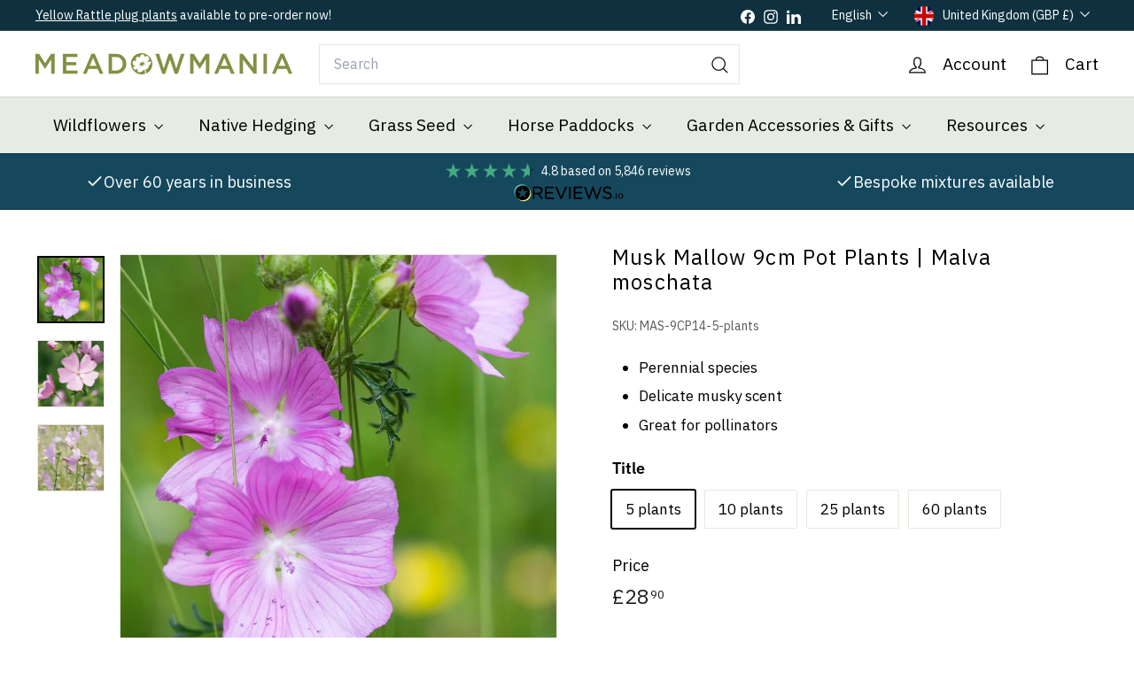

--- FILE ---
content_type: text/html; charset=UTF-8
request_url: https://api.reviews.io/json-ld/product/richsnippet?sku=MAS-9CP14-5-plants%3BMAS-9CP14-10-plants%3BMAS-9CP14-25-plants%3BMAS-9CP14-60-plants%3B47518277501234%3B47518277534002%3B47518277566770%3B47518277599538%3B8963343057202%3Bmusk-mallow-9cm-pot-plants-malva-moschata&store=mas-seeds-&url=https://meadowmania.co.uk/products/musk-mallow-9cm-pot-plants-malva-moschata&data=true
body_size: 105
content:
{
	"@context" : "http://schema.org",
	"@type" : "Product"

  			
		    ,"name" : "Musk Mallow 9cm Pot Plants | Malva moschata 10 plants",
		"image" : "https://cdn.shopify.com/s/files/1/0754/3835/8834/files/Mmeadowmania_85.jpg?v=1703156088",
				"sku" : "MAS-9CP14-10-plants"
		    
}


--- FILE ---
content_type: text/html; charset=UTF-8
request_url: https://api.reviews.io/json-ld/company/snippet?store=mas-seeds-&url=https://meadowmania.co.uk/products/musk-mallow-9cm-pot-plants-malva-moschata
body_size: -61
content:
{

	"@context" : "http://schema.org",
	"@type" :"WebPage",
	"publisher": {
		"@type" : "Organization",
		"image" : "https://d19ayerf5ehaab.cloudfront.net/assets/store-31394/31394-logo-1710149065.png",
		"name" : "Meadowmania"

					,"address":{
			"@type":"PostalAddress",
			"streetAddress":"Generator Building,,\nFinzels Reach,,\nBristol",
			"addressLocality":"Somerset",
			"postalcode":"BS1 6BX"
		}
		
				,"telephone": "0800 0854399 "
			}

}


--- FILE ---
content_type: text/javascript
request_url: https://meadowmania.co.uk/cdn/shop/t/14/assets/section-newsletter-popup.js?v=14748164573072822331758134505
body_size: -89
content:
import Modals from"@archetype-themes/modules/modal";import{HTMLThemeElement}from"@archetype-themes/custom-elements/theme-element";import{setLocalStorage,getLocalStorage}from"@archetype-themes/utils/storage";class NewsletterPopup extends HTMLThemeElement{constructor(){super(),this.storageKey="newsletter-"+this.sectionId}connectedCallback(){if(super.connectedCallback(),!this||window.location.pathname==="/challenge"||window.location.pathname==="/password")return;this.data={secondsBeforeShow:this.dataset.delaySeconds,daysBeforeReappear:this.dataset.delayDays,hasReminder:this.dataset.hasReminder,testMode:this.dataset.testMode},this.modal=new Modals("NewsletterPopup-"+this.sectionId,"newsletter-popup-modal",{trapFocus:!Shopify.designMode});const btn=this.querySelector(".popup-cta a");if(btn&&btn.addEventListener("click",()=>this.closePopup(!0)),(this.querySelector(".errors")||this.querySelector(".note--success"))&&this.modal.open(),this.querySelector(".note--success")){this.closePopup(!0);return}document.addEventListener("modalClose."+this.id,()=>this.closePopup()),this.checkAndInitPopup(),document.addEventListener("reminder:openNewsletter",()=>{this.modal.open()})}checkAndInitPopup(){!getLocalStorage(this.storageKey)&&!sessionStorage.getItem("popupShownThisSession")&&this.initPopupDelay()}onSectionSelect(){this.modal.open()}onSectionDeselect(){this.modal.close()}onBlockDeselect(){this.modal.close()}initPopupDelay(){this.data.testMode!=="true"&&setTimeout(()=>{this.modal.open(),sessionStorage.setItem("popupShownThisSession","true")},this.data.secondsBeforeShow*1e3)}closePopup(success){if(this.data.testMode==="true"){localStorage.removeItem(this.storageKey),sessionStorage.removeItem("popupShownThisSession");return}const expires=success?200:this.data.daysBeforeReappear;setLocalStorage(this.storageKey,"opened",expires)}}customElements.define("newsletter-popup",NewsletterPopup);
//# sourceMappingURL=/cdn/shop/t/14/assets/section-newsletter-popup.js.map?v=14748164573072822331758134505
